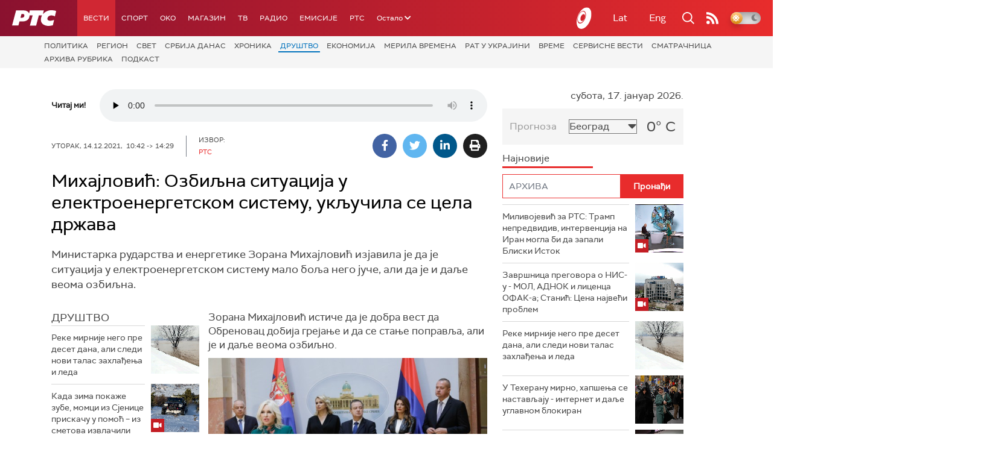

--- FILE ---
content_type: text/html;charset=UTF-8
request_url: https://www.rts.rs/boxes/imageBox.jsp?boxId=44855249&autoplay=false&pClass=box-center
body_size: 346
content:






    
        <div class="image-box box-center box620" style="width:100%">
            <span class="hide">44855249</span>
            <img width="100%" title="Михајловић: Озбиљна ситуација у електроенергетском систему, укључила се цела држава" alt="Михајловић: Озбиљна ситуација у електроенергетском систему, укључила се цела држава" src="/upload/storyBoxImageData/2021/12/14/31399336/Zorana-Mihajlovic.jpg"/>
            <span class="boxCaption">Михајловић: Озбиљна ситуација у електроенергетском систему, укључила се цела држава</span>
        </div>
    


--- FILE ---
content_type: text/html; charset=utf-8
request_url: https://www.google.com/recaptcha/api2/aframe
body_size: 266
content:
<!DOCTYPE HTML><html><head><meta http-equiv="content-type" content="text/html; charset=UTF-8"></head><body><script nonce="XRX3uTihZOlTbu-vKregmw">/** Anti-fraud and anti-abuse applications only. See google.com/recaptcha */ try{var clients={'sodar':'https://pagead2.googlesyndication.com/pagead/sodar?'};window.addEventListener("message",function(a){try{if(a.source===window.parent){var b=JSON.parse(a.data);var c=clients[b['id']];if(c){var d=document.createElement('img');d.src=c+b['params']+'&rc='+(localStorage.getItem("rc::a")?sessionStorage.getItem("rc::b"):"");window.document.body.appendChild(d);sessionStorage.setItem("rc::e",parseInt(sessionStorage.getItem("rc::e")||0)+1);localStorage.setItem("rc::h",'1768639924119');}}}catch(b){}});window.parent.postMessage("_grecaptcha_ready", "*");}catch(b){}</script></body></html>